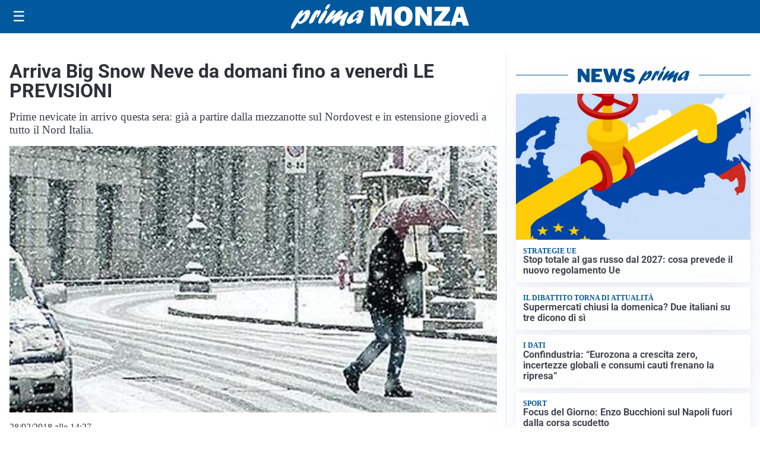

--- FILE ---
content_type: text/html; charset=utf8
request_url: https://primamonza.it/media/my-theme/widgets/list-posts/sidebar-idee-e-consigli.html?ts=29490628
body_size: 623
content:
<div class="widget-title"><span>Idee e consigli</span></div>
<div class="widget-sidebar-featured-poi-lista">
            
                    <article class="featured">
                <a href="https://primamonza.it/rubriche/idee-e-consigli/che-cose-la-verifica-fiscale-della-guardia-di-finanza-e-come-comportarsi/">
                                            <figure><img width="480" height="300" src="https://primamonza.it/media/2025/07/guardia-finanza-treviso-truffe-finanziamenti-pnrr-480x300.jpg" class="attachment-thumbnail size-thumbnail wp-post-image" alt="Che cos&#8217;è la verifica fiscale della Guardia di Finanza e come comportarsi" loading="lazy" sizes="(max-width: 480px) 480px, (max-width: 1024px) 640px, 1280px" decoding="async" /></figure>
                                        <div class="post-meta">
                                                <h3>Che cos&#8217;è la verifica fiscale della Guardia di Finanza e come comportarsi</h3>
                    </div>
                </a>
            </article>
                    
                    <article class="compact">
                <a href="https://primamonza.it/rubriche/idee-e-consigli/la-cucina-che-accoglie/">
                    <div class="post-meta">
                                                <h3>La cucina che accoglie</h3>
                    </div>
                </a>
            </article>
                    
                    <article class="compact">
                <a href="https://primamonza.it/rubriche/idee-e-consigli/holding-societaria-definizione-funzionamento-e-principali-caratteristiche/">
                    <div class="post-meta">
                                                <h3>Holding societaria: definizione, funzionamento e principali caratteristiche</h3>
                    </div>
                </a>
            </article>
                    
                    <article class="compact">
                <a href="https://primamonza.it/rubriche/idee-e-consigli/armony-floor-il-parquet-come-infrastruttura-del-progetto-non-come-finitura/">
                    <div class="post-meta">
                                                <h3>Armony Floor: il parquet come infrastruttura del progetto, non come finitura</h3>
                    </div>
                </a>
            </article>
            </div>

<div class="widget-footer"><a role="button" href="/idee-e-consigli/" class="outline widget-more-button">Altre notizie</a></div>